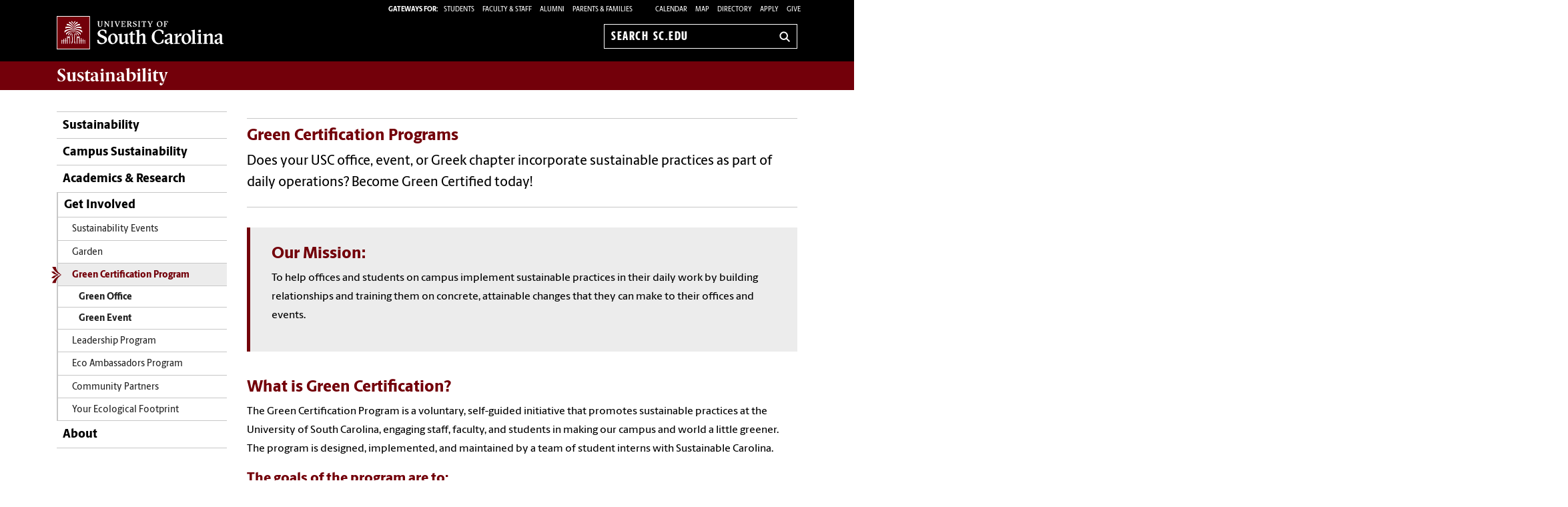

--- FILE ---
content_type: text/html; charset=UTF-8
request_url: https://www.sc.edu/about/offices_and_divisions/sustainability/get_involved/green_certification_program/
body_size: 7586
content:
<!--[if lt IE 7]> <html class="no-js ie6 oldie" lang="en"> <![endif]--><!--[if IE 7]> <html class="no-js ie7 oldie" lang="en"> <![endif]--><!--[if IE 8]> <html class="no-js ie8 oldie" lang="en"> <![endif]--><!--[if gt IE 8]><!--><!DOCTYPE HTML><html class="no-js" lang="en"><!--<![endif]-->
   <head>
      <meta http-equiv="Content-Type" content="text/html; charset=UTF-8">
      <title>Green Certification Programs - Sustainability  | University of South Carolina</title>
      <link rel="stylesheet" href="/_global_resources/css/flexslider.css">
      <meta charset="utf-8">
      <meta http-equiv="X-UA-Compatible" content="IE=edge,chrome=1">
      	
      		
      <meta name="keywords" content="green certification program, universities, colleges, University of South Carolina, USC, SC, UofSC, Sustainability ,">
      		
      <meta name="description" content="">
      		
      <meta name="author" content="">
      	
      	
      <meta name="viewport" content="width=device-width, initial-scale=1">
      <style>
	@font-face {
		font-family:'Berlingske Sans';
		src:	url('https://sc.edu/_global_resources/fonts/BerlingskeSans-Md.woff2') format('woff2'),
				url('https://sc.edu/_global_resources/fonts/BerlingskeSans-Md.woff') format('woff');
		font-weight: 500;
		font-style: normal;
		font-display: swap;
	}
	@font-face {
		font-family:'Berlingske Sans';
		src:	url('https://sc.edu/_global_resources/fonts/BerlingskeSans-XBd.woff2') format('woff2'),
				url('https://sc.edu/_global_resources/fonts/BerlingskeSans-XBd.woff') format('woff');
		font-weight: 800;
		font-style: normal;
		font-display: swap;
	}
	@font-face {
		font-family:'Berlingske Sans Extracondensed';
		src:	url('https://sc.edu/_global_resources/fonts/BerlingskeSansXCn-XBd.woff2') format('woff2'),
				url('https://sc.edu/_global_resources/fonts/BerlingskeSansXCn-XBd.woff') format('woff');
		font-weight: 800;
		font-style: normal;
		font-display: swap;
	}
	@font-face {
		font-family:'Berlingske Serif';
		src:    url('https://sc.edu/_global_resources/fonts/BerlingskeSerif-Bd.woff2') format('woff2'),
				url('https://sc.edu/_global_resources/fonts/BerlingskeSerif-Bd.woff') format('woff');
		font-weight: 700;
		font-display: swap;
	}
</style>
<link rel="preload" href="https://sc.edu/_global_resources/fonts/BerlingskeSansXCn-XBd.woff2" as="font" type="font/woff2" crossorigin="">
<link rel="preload" href="https://sc.edu/_global_resources/fonts/BerlingskeSans-XBd.woff2" as="font" type="font/woff2" crossorigin="">
<link rel="preload" href="https://sc.edu/_global_resources/fonts/BerlingskeSans-Md.woff2" as="font" type="font/woff2" crossorigin="">
<link rel="preload" href="https://sc.edu/_global_resources/fonts/BerlingskeSerif-Bd.woff2" as="font" type="font/woff2" crossorigin="">      <link rel="stylesheet" href="/_global_resources/css/global.css">
      <link rel="stylesheet" href="/about/offices_and_divisions/sustainability/_resources/css/site.css">
      <link rel="stylesheet" href="/_global_resources/css/jquery.fancybox.css">
      <link rel="stylesheet" href="/_global_resources/css/jquery.fancybox-buttons.css">
      <link rel="stylesheet" href="/_global_resources/css/mediaqueries.css"><script src="/_global_resources/js/libs/modernizr-2.0.6.min.js"></script><script src="/_global_resources/js/libs/respond.min.js"></script><script type="text/javascript" src="/_resources/js/direct-edit.js"></script>
      <script type="text/javascript">// <![CDATA[
var _gaq = _gaq || [];
  _gaq.push(['_setAccount', 'UA-8265557-1']);
  _gaq.push(['_trackPageview']);

  (function() {
    var ga = document.createElement('script'); ga.type = 'text/javascript'; ga.async = true;
    ga.src = ('https:' == document.location.protocol ? 'https://ssl' : 'http://www') + '.google-analytics.com/ga.js';
    var s = document.getElementsByTagName('script')[0]; s.parentNode.insertBefore(ga, s);
  })();
// ]]></script>
<link rel="preconnect" href="https://www.googletagmanager.com">
<link rel="preconnect" href="https://siteimproveanalytics.com">
<link rel="preconnect" href="https://www.clarity.ms">
<script async src="https://www.googletagmanager.com/gtag/js?id=G-L3YTP5R48L"></script>
<!-- Google Tag Manager -->
<script>(function(w,d,s,l,i){w[l]=w[l]||[];w[l].push({'gtm.start':
new Date().getTime(),event:'gtm.js'});var f=d.getElementsByTagName(s)[0],
j=d.createElement(s),dl=l!='dataLayer'?'&l='+l:'';j.async=true;j.src=
'https://www.googletagmanager.com/gtm.js?id='+i+dl;f.parentNode.insertBefore(j,f);
})(window,document,'script','dataLayer','GTM-NJ732CJ');</script>
<!-- Google tag (gtag.js) -->
<script>
  window.dataLayer = window.dataLayer || [];
  function gtag(){dataLayer.push(arguments);}
  gtag('js', new Date());

  gtag('config', 'G-L3YTP5R48L');
</script>
<!-- begin SiteImprove Tracking code -->
<script type="text/javascript">
/*<![CDATA[*/
(function() {
var sz = document.createElement('script'); sz.type = 'text/javascript'; sz.async = true;
sz.src = '//siteimproveanalytics.com/js/siteanalyze_66356667.js';
var s = document.getElementsByTagName('script')[0]; s.parentNode.insertBefore(sz, s);
})();
/*]]>*/
</script>
<!-- end SiteImprove Tracking code -->
<!-- Microsoft Clarity -->
<script type="text/javascript">
    (function(c,l,a,r,i,t,y){
        c[a]=c[a]||function(){(c[a].q=c[a].q||[]).push(arguments)};
        t=l.createElement(r);t.async=1;t.src="https://www.clarity.ms/tag/"+i;
        y=l.getElementsByTagName(r)[0];y.parentNode.insertBefore(t,y);
    })(window, document, "clarity", "script", "ia4g50cey0");
</script></head>
   <body><!-- Google Tag Manager (noscript) -->
<noscript><iframe src="https://www.googletagmanager.com/ns.html?id=GTM-NJ732CJ"
height="0" width="0" style="display:none;visibility:hidden"></iframe></noscript><a id="skiptocontent" href="#mainContent">Skip to Content</a>
      <section class="row">
         <header class="column grid_12 wrapper main-header">
            <div class="row main-header_top">
               <div class="column grid_4"><div id="logo">
	<a href="https://sc.edu">University of South Carolina Home</a>
	<div class="header-icons hide-for-medium">
		<button type="button" class="search-btn-mobile">Search University of South Carolina</button>
		<button type="button" class="menu-btn-mobile">University of South Carolina Navigation</button>
	</div>
</div>
</div>
               <form method="get" action="/search" id="search" class="hide-for-medium">
	<div class="search-wrapper">
		<label for="search-mobile" class="visuallyhidden">Search sc.edu</label>
		<input class="search-input" id="search-mobile" name="q" type="text" placeholder="Search sc.edu" />
		<input value="GO" type="submit" class="submit">
	</div>
</form>
               <div class="column grid_8">
                  <nav role="navigation">
                     <div class="banner-toolbox"><strong>Gateways For: </strong>
<ul class="banner-tools">
	<li><a href="https://www.sc.edu/students/"><span>STUDENTS </span></a></li>
	<li><a href="https://www.sc.edu/facultystaff/"><span>FACULTY &amp; STAFF</span></a></li>
	<li><a href="https://www.sc.edu/alumni/"><span>ALUMNI</span></a></li>
	<li><a href="https://www.sc.edu/parents/index.php">PARENTS &amp; FAMILIES</a></li>
</ul>
                        <ul class="banner-tools"><li><a href="https://www.sc.edu/calendar/uofsc/index.php">Calendar</a></li>
<li><a href="/visit/map">Map</a></li>
<li><a href="/about/directory/">Directory</a></li>
<li><a href="https://www.sc.edu/admissions-at-sc/applications/index.php">Apply</a></li>
                           <li><a class="give" href="https://giving.sc.edu">Give</a></li>
                        </ul>
                     </div>
                     <form method="get" action="/search/" id="search-desktop" role="search">
	<input value="013416120310277204335:wk85hzl5qdq" name="cx" type="hidden">
	<label for="search-dt" class="visuallyhidden">Search sc.edu</label>
	<input class="search-input" id="search-dt" name="q" type="text" placeholder="Search sc.edu">
	<input value="GO" type="submit" class="submit" title="sc.edu Search">
	<svg class="icon" viewBox="0 0 24 24" aria-hidden="true"><title>Search</title><g stroke-linecap="square" stroke-linejoin="miter" stroke-width="3" stroke="currentColor" fill="none" stroke-miterlimit="10"><line x1="22" y1="22" x2="15.656" y2="15.656"></line><circle cx="10" cy="10" r="8"></circle></g></svg>
</form></nav>
               </div>
            </div>
         </header>
         <div id="sidr" class="hide-for-medium" style="display:none;">
            <div class="sidr-inner">
               <nav class="mobile-nav"><ul><li class="first-item"><a href="/about/offices_and_divisions/sustainability/index.php">Sustainability</a></li><li><a href="/about/offices_and_divisions/sustainability/sustainability_on_campus/index.php">Campus Sustainability</a><button class="plus" aria-expanded="false" aria-label="expand section"></button><ul class="level-two"><li><a href="/about/offices_and_divisions/sustainability/sustainability_on_campus/buildings_offices/index.php">Buildings &amp; Offices</a></li><li><a href="/about/offices_and_divisions/sustainability/sustainability_on_campus/community/index.php">Community Involvement</a></li><li><a href="/about/offices_and_divisions/sustainability/sustainability_on_campus/energy/index.php">Energy</a></li><li><a href="/about/offices_and_divisions/sustainability/sustainability_on_campus/environment/index.php">Environment</a></li><li><a href="/about/offices_and_divisions/sustainability/sustainability_on_campus/food/index.php">Food</a></li><li><a href="/about/offices_and_divisions/sustainability/sustainability_on_campus/lifestyle/index.php">Lifestyle</a></li><li><a href="/about/offices_and_divisions/sustainability/sustainability_on_campus/transportation/">Transportation</a></li><li><a href="/about/offices_and_divisions/sustainability/sustainability_on_campus/waste_management/index.php">Waste Management</a></li><li><a href="/about/offices_and_divisions/sustainability/sustainability_on_campus/wellness/index.php">Wellness</a></li></ul></li><li><a href="/about/offices_and_divisions/sustainability/academics_research/index.php">Academics &amp; Research</a><button class="plus" aria-expanded="false" aria-label="expand section"></button><ul class="level-two"><li><a href="/about/offices_and_divisions/sustainability/academics_research/research/index.php">Research</a></li></ul></li><li><a href="/about/offices_and_divisions/sustainability/get_involved/index.php">Get Involved</a><button class="plus" aria-expanded="false" aria-label="expand section"></button><ul class="level-two"><li><a href="/about/offices_and_divisions/sustainability/get_involved/sustainability_events/index.php">Sustainability Events</a><button class="plus" aria-expanded="false" aria-label="expand section"></button><ul class="level-three"><li><a href="/about/offices_and_divisions/sustainability/get_involved/sustainability_events/calendar/index.php">Calendar</a></li><li><a href="/about/offices_and_divisions/sustainability/get_involved/sustainability_events/green_networking_breakfast_registration.php">Green Networking Breakfast</a></li><li><a href="/about/offices_and_divisions/sustainability/get_involved/sustainability_events/student_sustainability_summit/index.php">Student Sustainability Summit</a></li></ul></li><li><a href="/about/offices_and_divisions/sustainability/get_involved/garden/index.php">Garden</a><button class="plus" aria-expanded="false" aria-label="expand section"></button><ul class="level-three"><li><a href="/about/offices_and_divisions/sustainability/get_involved/garden/volunteer/index.php">Volunteer in the Garden</a></li><li><a href="/about/offices_and_divisions/sustainability/get_involved/garden/faculty_and_staff/index.php">Faculty and Staff</a></li><li><a href="/about/offices_and_divisions/sustainability/get_involved/garden/find_our_produce/index.php">Find Our Produce</a></li><li><a href="/about/offices_and_divisions/sustainability/get_involved/garden/research/index.php">Research</a></li><li><a href="/about/offices_and_divisions/sustainability/get_involved/garden/permaculture/index.php">Permaculture</a></li></ul></li><li><a href="/about/offices_and_divisions/sustainability/get_involved/green_certification_program/index.php">Green Certification Program</a><button class="plus" aria-expanded="false" aria-label="expand section"></button><ul class="level-three"><li><a href="/about/offices_and_divisions/sustainability/get_involved/green_certification_program/green_office_certification.php">Green Office&nbsp;</a></li><li><a href="/about/offices_and_divisions/sustainability/get_involved/green_certification_program/green_event_certification.php">Green Event&nbsp;</a></li></ul></li><li><a href="/about/offices_and_divisions/sustainability/get_involved/leadership_program/index.php">Leadership Program</a></li><li><a href="/about/offices_and_divisions/sustainability/get_involved/eco_ambassadors_program/index.php">Eco Ambassadors Program</a><button class="plus" aria-expanded="false" aria-label="expand section"></button><ul class="level-three"><li><a href="/about/offices_and_divisions/sustainability/get_involved/eco_ambassadors_program/eco_ambassors_list/index.php">Eco Ambassador Recipients 2024-2025</a></li></ul></li><li><a href="/about/offices_and_divisions/sustainability/get_involved/community-partners/">Community Partners</a></li><li><a href="/about/offices_and_divisions/sustainability/get_involved/ecological_footprint/index.php">Your Ecological Footprint</a></li></ul></li><li><a href="/about/offices_and_divisions/sustainability/about/index.php">About</a><button class="plus" aria-expanded="false" aria-label="expand section"></button><ul class="level-two"><li><a href="/about/offices_and_divisions/sustainability/about/our_staff/index.php">Our Staff</a><button class="plus" aria-expanded="false" aria-label="expand section"></button><ul class="level-three"><li><a href="/about/offices_and_divisions/sustainability/about/our_staff/larry-cook.php">Larry Cook</a></li><li><a href="/about/offices_and_divisions/sustainability/about/our_staff/jessie-mcnevin.php">Jessie McNevin</a></li><li><a href="/about/offices_and_divisions/sustainability/about/our_staff/jenna-gilbreath.php">Jenna Gilbreath</a></li><li><a href="/about/offices_and_divisions/sustainability/about/our_staff/donita-harris.php">Donita Harris</a></li><li><a href="/about/offices_and_divisions/sustainability/about/our_staff/jack-watters.php">Jack Watters</a></li></ul></li><li><a href="/about/offices_and_divisions/sustainability/about/sustainability-policies/index.php">Sustainability Policies</a></li><li><a href="/about/offices_and_divisions/sustainability/about/reports/index.php">Reports</a></li><li><a href="/about/offices_and_divisions/sustainability/about/social_media.php">Social Media</a></li><li><a href="/about/offices_and_divisions/sustainability/about/news/">News</a><button class="plus" aria-expanded="false" aria-label="expand section"></button><ul class="level-three"><li><a href="/about/offices_and_divisions/sustainability/about/news/2019/index.php">2019 News Archive</a></li></ul></li><li><a href="https://sc.edu/about/offices_and_divisions/sustainability/about/location.php">Location</a></li><li><a href="/about/offices_and_divisions/sustainability/about/request_a_workshop/index.php">Request a Workshop</a></li></ul></li></ul>
<h1 class="menu-header">Tools &amp; Resources</h1>
<ol class="menu-list">
<li><a href="https://www.sc.edu/calendar/uofsc/index.php">Calendar</a></li>
<li><a href="https://www.sc.edu/visit/map/">Map</a></li>
<li><a href="https://www.sc.edu/about/directory/">Directory</a></li>
<li><a href="https://www.sc.edu/admissions-at-sc/applications/index.php">Apply</a></li>
<li><a onclick="_gaq.push(['_trackEvent', 'Give', 'Give Link', 'Clicked Link', 20, false]);" href="https://www.sc.edu/giving/index.php">Give</a></li>
<li><a onclick="_gaq.push(['_trackEvent', 'Gateway', 'Student Visit', 'Clicked',20, false]);" href="https://www.sc.edu/students/">Student Gateway</a></li>
<li><a onclick="_gaq.push(['_trackEvent', 'Gateway', 'Faculty Staff Visit', 'Clicked',20, false]);" href="https://www.sc.edu/facultystaff/">Faculty &amp; Staff Gateway</a></li>
<li><a onclick="_gaq.push(['_trackEvent', 'Gateway', 'Parents Visit', 'Clicked',20, false]);" href="https://www.sc.edu/parents/index.php">Parents &amp; Families Gateway</a></li>
<li><a onclick="_gaq.push(['_trackEvent', 'Gateway', 'Alumni Visit', 'Clicked',20, false]);" href="https://www.sc.edu/alumni/">Alumni Gateway</a></li>
</ol>
</nav>
            </div>
         </div>
      </section>
      <section class="row">
         <div class="column grid_12 wrapper" id="mainWrapper">
            <section class="branding"><h1><a title="Sustainability" href="/about/offices_and_divisions/sustainability/index.php"><strong>Sustainability</strong></a></h1>
<!-- 
<ul class="uniticons tt-wrapper">
<li><a class="location" title="Location" href="http://www.sc.edu/cgi-bin/uscmap/uscmap.cgi?type=number&amp;data=56">Location<span>Location</span></a></li>
<li><a class="contact" href="/study/colleges_schools/music/about/contact.php">Contact<span>Contact</span></a></li>
<li><a class="give" href="http://giving.sc.edu/areastosupport/collegesschools/collegeofnursing.aspx">Give<span>Give</span></a></li>
</ul>
 --></section>
            <section class="breadCrumbHolder module">
               <div id="breadCrumb" class="breadCrumb module">
                  <ul>
                     <li><a href="/" onclick="_gaq.push(['_trackEvent', ‘Breadcrumbs', ‘Breadcrumb Link', 'Clicked Link', 20, false]);">SC.edu</a></li>
                     <li><a href="/about/" onclick="_gaq.push(['_trackEvent', ‘Breadcrumbs', ‘Breadcrumb Link', 'Clicked Link', 20, false]);">About</a></li>
                     <li><a href="/about/offices_and_divisions/" onclick="_gaq.push(['_trackEvent', ‘Breadcrumbs', ‘Breadcrumb Link', 'Clicked Link', 20, false]);">Offices and Divisions</a></li>
                     <li><a href="/about/offices_and_divisions/sustainability/" onclick="_gaq.push(['_trackEvent', ‘Breadcrumbs', ‘Breadcrumb Link', 'Clicked Link', 20, false]);">Sustainability </a></li>
                     <li><a href="/about/offices_and_divisions/sustainability/get_involved/" onclick="_gaq.push(['_trackEvent', ‘Breadcrumbs', ‘Breadcrumb Link', 'Clicked Link', 20, false]);">Get Involved</a></li>
                     <li>Green Certification Program</li>
                  </ul>
               </div>
            </section>
            <div class="row" id="main">
               <section class="column grid_3">
                  <header>
                     <nav id="mainnav">
                        <ul class="toplevel"><li class="first-item"><a href="/about/offices_and_divisions/sustainability/index.php">Sustainability</a></li>
<li><a href="/about/offices_and_divisions/sustainability/sustainability_on_campus/index.php">Campus Sustainability</a></li>
<li><a href="/about/offices_and_divisions/sustainability/academics_research/index.php">Academics &amp; Research</a></li>
<li><a href="/about/offices_and_divisions/sustainability/get_involved/index.php">Get Involved</a></li>
<li><a href="/about/offices_and_divisions/sustainability/about/index.php">About</a></li></ul>
                        <ul id="parent_nav" title="/get_involved/" class="currentlevel"><li><a href="/about/offices_and_divisions/sustainability/get_involved/sustainability_events/index.php">Sustainability Events</a></li>
<li><a href="/about/offices_and_divisions/sustainability/get_involved/garden/index.php">Garden</a></li>
<li><a href="/about/offices_and_divisions/sustainability/get_involved/green_certification_program/index.php">Green Certification Program</a></li>
<li><a href="/about/offices_and_divisions/sustainability/get_involved/leadership_program/index.php">Leadership Program</a></li>
<li><a href="/about/offices_and_divisions/sustainability/get_involved/eco_ambassadors_program/index.php">Eco Ambassadors Program</a></li>
<li><a href="/about/offices_and_divisions/sustainability/get_involved/community-partners/">Community Partners</a></li>
<li><a href="/about/offices_and_divisions/sustainability/get_involved/ecological_footprint/index.php">Your Ecological Footprint</a></li>                           <ul id="child_nav" class="childlevel"><li><a href="/about/offices_and_divisions/sustainability/get_involved/green_certification_program/green_office_certification.php">Green Office&nbsp;</a></li>
<li><a href="/about/offices_and_divisions/sustainability/get_involved/green_certification_program/green_event_certification.php">Green Event&nbsp;</a></li></ul>
                        </ul><script type="text/javascript">
					var ouHideLocal = false;
					var ouSubSite = "/about/offices_and_divisions/sustainability";
					var ouDirName = "/about/offices_and_divisions/sustainability/get_involved/green_certification_program/";
					var ouFileName = "index.php";
				</script></nav>
                  </header>
               </section>
               <section class="column grid_9">
                  <div id="mainContent">
                     <h1 class="subdiv-title"></h1>
                     <h2>Green Certification Programs</h2>
                     			
                     <p class="intro">Does your USC office, event, or Greek chapter incorporate sustainable practices as
                        part of daily operations? Become Green Certified today!</p>
                     
                     		
                     <section class="content-body">
                        <div class="row row">
                           <div class="column grid_9">
                              			
                              <div class="tip">
                                 
                                 <h2>Our Mission:</h2>
                                 
                                 <p>To help offices and students on campus implement sustainable practices in their daily
                                    work by building relationships and training them on concrete, attainable changes that
                                    they can make to their offices and events.</p>
                                 </div>
                              
                              <h2>&nbsp;</h2>
                              
                              <h2><strong>What is Green Certification?</strong></h2>
                              
                              <p><span style="font-weight: 400;">The Green Certification Program is a voluntary, self-guided initiative that promotes
                                    sustainable practices at the University of South Carolina, engaging staff, faculty,
                                    and students in making our campus and world a little greener. The program is designed,
                                    implemented, and maintained by a team of student interns with Sustainable Carolina.
                                    </span></p>
                              
                              <h3><strong>The goals of the program are to:</strong></h3>
                              
                              <ul>
                                 
                                 <li style="font-weight: 400;"><span style="font-weight: 400;">Support and promote offices, events, and chapters that are taking steps toward reducing
                                       their environmental footprint </span></li>
                                 
                                 <li style="font-weight: 400;"><span style="font-weight: 400;">Educate participants on how and why to live and work more sustainably </span></li>
                                 
                                 <li style="font-weight: 400;"><span style="font-weight: 400;">Further integrate sustainability into campus culture </span></li>
                                 
                                 <li style="font-weight: 400;"><span style="font-weight: 400;">Conserve water, save energy, minimize waste, and save money </span></li>
                                 </ul>
                              
                              <h3><strong>Why participate?</strong></h3>
                              
                              <p><span style="font-weight: 400;">Being green is part of Gamecock culture. The Green Certification program will help
                                    the university advance toward a more sustainable future. It is a perfect example of
                                    how small changes can save money and preserve critical natural resources. True sustainability
                                    happens when it is embedded into every part of our lives, including the workplace.
                                    </span><span style="font-weight: 400;">Together, we can make the University of South Carolina an example of a truly sustainable
                                    campus. The time for change is now and it starts with you. </span></p>
                              
                              		</div>
                        </div>
                     </section>
                  </div>
               </section>
            </div>
            <section id="inner" class="row">
               <div class="column grid_12">
                  <footer>
                     <h1>
                        <ftr_sitename><strong>Sustainability </strong>
                           </ftr_sitename>
                     </h1>
                     <ul class="uniticons">
                        <li><a class="location" href="/about/offices_and_divisions/sustainability/about/location.php">Location</a></li>
                        <li><a class="calendar" href="/about/offices_and_divisions/sustainability/get_involved/sustainability_events/calendar/index.php">Calendar</a></li>
                        <li><a class="unit-social" href="/about/offices_and_divisions/sustainability/about/social_media.php">Social Media</a></li>
                     </ul>
                  </footer>
               </div>
               <hr>
            </section>
         </div>
      </section>
      <footer id="logo-footer" role="contentinfo">
	<nav aria-label="footer">
		<div id="sitemap">
			<div class="row">
				<div class="column grid_12">
					<div class="row">
						<div class="column grid_6">
							<a href="https://sc.edu/" class="logo" title="University of South Carolina">
								<img src="https://assets.sc.edu/_global_resources/img/usc_logo_horizontal_rgb_k_rev.svg" alt="University of South Carolina Home">
							</a>
						</div>
						<div class="column grid_6 uofsc-social">
							<!-- <h2 class="">#UofSC</h2> -->
							<ul class="uofsc-social_list">
								<li><a href="https://www.facebook.com/uofsc" target="_blank" aria-labelledby="social-facebook" rel="noopener">
									<svg xmlns="http://www.w3.org/2000/svg" viewBox="0 0 30 30" class="uofsc-social_icon icon" role="img"><title id="social-facebook">USC Facebook</title><path class="cls-1" d="M15,1A14,14,0,1,1,1,15,14,14,0,0,1,15,1m0-1A15,15,0,1,0,30,15,15,15,0,0,0,15,0Z"/><path class="cls-1" d="M13.1,29.48V19.15H9.35V14.87H13.1V11.61c0-3.7,2.21-5.75,5.59-5.75A22.61,22.61,0,0,1,22,6.15V9.79H20.14a2.14,2.14,0,0,0-2.42,2.31v2.77h4.11l-.66,4.28H17.72V29.48Z"/></svg>
								</a></li>
								<li><a href="https://www.instagram.com/uofsc/?hl=en" target="_blank" aria-labelledby="social-instagram" rel="noopener">
									<svg xmlns="http://www.w3.org/2000/svg" viewBox="0 0 30 30" class="uofsc-social_icon icon" role="img"><title id="social-instagram">USC Instagram</title><path class="cls-1" d="M15,1A14,14,0,1,1,1,15,14,14,0,0,1,15,1m0-1A15,15,0,1,0,30,15,15,15,0,0,0,15,0Z"/><path class="cls-1" d="M15,6c-2.44,0-2.75,0-3.71.06a6.66,6.66,0,0,0-2.19.41,4.42,4.42,0,0,0-1.59,1,4.37,4.37,0,0,0-1,1.6,6.78,6.78,0,0,0-.42,2.18c0,1,0,1.27,0,3.71s0,2.75,0,3.71a6.78,6.78,0,0,0,.42,2.18,4.37,4.37,0,0,0,1,1.6,4.42,4.42,0,0,0,1.59,1,6.9,6.9,0,0,0,2.19.42c1,0,1.27.05,3.71.05s2.75,0,3.71-.05a6.78,6.78,0,0,0,2.18-.42,4.6,4.6,0,0,0,2.64-2.64A6.78,6.78,0,0,0,24,18.71c0-1,.05-1.27.05-3.71s0-2.75-.05-3.71a6.78,6.78,0,0,0-.42-2.18,4.6,4.6,0,0,0-2.64-2.64,6.54,6.54,0,0,0-2.18-.41C17.75,6,17.44,6,15,6m0,1.62c2.4,0,2.69,0,3.64,0A5.41,5.41,0,0,1,20.31,8,3.08,3.08,0,0,1,22,9.69a5.12,5.12,0,0,1,.31,1.67c0,1,.05,1.24.05,3.64s0,2.69-.05,3.64A5.12,5.12,0,0,1,22,20.31,3.08,3.08,0,0,1,20.31,22a5.12,5.12,0,0,1-1.67.31c-.95,0-1.24.05-3.64.05s-2.69,0-3.64-.05A5.12,5.12,0,0,1,9.69,22,3.08,3.08,0,0,1,8,20.31a5.12,5.12,0,0,1-.31-1.67c0-.95,0-1.24,0-3.64s0-2.69,0-3.64A5.12,5.12,0,0,1,8,9.69,3.08,3.08,0,0,1,9.69,8a5.41,5.41,0,0,1,1.67-.31c1,0,1.24,0,3.64,0"/><path class="cls-1" d="M15,18a3,3,0,1,1,3-3,3,3,0,0,1-3,3m0-7.62A4.62,4.62,0,1,0,19.62,15,4.62,4.62,0,0,0,15,10.38"/><path class="cls-1" d="M20.88,10.2A1.08,1.08,0,1,1,19.8,9.12a1.08,1.08,0,0,1,1.08,1.08"/></svg>
								</a></li>
								<li><a href="https://x.com/uofsc" target="_blank" aria-labelledby="social-x" rel="noopener">
<!-- 									<svg xmlns="http://www.w3.org/2000/svg" viewBox="0 0 30 30" class="uofsc-social_icon icon" role="img"><title id="social-x">USC Twitter</title><path class="cls-1" d="M15,1A14,14,0,1,1,1,15,14,14,0,0,1,15,1m0-1A15,15,0,1,0,30,15,15,15,0,0,0,15,0Z"/><path class="cls-1" d="M21.87,11.85c0,.15,0,.31,0,.47,0,4.86-3.45,10.46-9.77,10.46a9.19,9.19,0,0,1-5.26-1.65,5.56,5.56,0,0,0,.82.05,6.56,6.56,0,0,0,4.26-1.57,3.48,3.48,0,0,1-3.21-2.56,2.81,2.81,0,0,0,.65.07,3,3,0,0,0,.9-.13,3.62,3.62,0,0,1-2.75-3.6v-.05a3.2,3.2,0,0,0,1.56.46,3.74,3.74,0,0,1-1.53-3.06A3.93,3.93,0,0,1,8,8.89a9.54,9.54,0,0,0,7.08,3.84,3.86,3.86,0,0,1-.09-.84,3.56,3.56,0,0,1,3.43-3.67,3.32,3.32,0,0,1,2.51,1.16,6.73,6.73,0,0,0,2.18-.89,3.67,3.67,0,0,1-1.51,2,6.6,6.6,0,0,0,2-.58,7.28,7.28,0,0,1-1.71,1.91"/></svg> -->
									<svg xmlns="http://www.w3.org/2000/svg" viewBox="0 0 30 30" class="uofsc-social_icon icon">
  <title id="social-x">USC X</title>
  <path class="cls-1" d="M15,1A14,14,0,1,1,1,15,14,14,0,0,1,15,1m0-1A15,15,0,1,0,30,15,15,15,0,0,0,15,0Z"></path>
  <g transform="translate(5, 5) scale(0.825)">
    <path d="M8 2H1L9.26086 13.0145L1.44995 21.9999H4.09998L10.4883 14.651L16 22H23L14.3917 10.5223L21.8001 2H19.1501L13.1643 8.88578L8 2ZM17 20L5 4H7L19 20H17Z"></path>
  </g>
</svg>
								</a></li>
							</ul>
						</div>
					</div>
				</div>
			</div>
			<div class="row footer-links">
				<div class="column grid_6">
					<div class="row">
						<h2>Colleges &amp; Schools</h2>
						<div class="footer-links_flex mod-first">
							<div class="column grid_2 links">
								<ul>
									<li><a href="https://www.sc.edu/study/colleges_schools/artsandsciences/index.php">Arts and Sciences</a></li>
									<li><a href="https://www.sc.edu/study/colleges_schools/moore/index.php">Business</a></li>
									<li><a href="https://www.sc.edu/study/colleges_schools/education/index.php">Education</a></li>
									<li><a href="https://www.sc.edu/study/colleges_schools/engineering_and_computing/index.php">Engineering and Computing</a></li>
									<li><a href="https://www.sc.edu/study/colleges_schools/graduate_school/index.php">The Graduate School</a></li>
									<li><a href="https://www.sc.edu/study/colleges_schools/hrsm/index.php">Hospitality, Retail and Sport Management</a></li>
								</ul>
							</div>
							<div class="column grid_2 links">
								<ul>
									<li><a href="https://www.sc.edu/study/colleges_schools/cic/index.php">Information and Communications</a></li>
									<li><a href="https://www.sc.edu/study/colleges_schools/law/index.php">Law</a></li>
									<li><a href="https://www.sc.edu/study/colleges_schools/medicine/index.php">Medicine (Columbia)</a></li>
									<li><a href="https://www.sc.edu/study/colleges_schools/medicine_greenville/index.php">Medicine (Greenville)</a></li>
									<li><a href="https://www.sc.edu/study/colleges_schools/music/index.php">Music</a></li>
									<li><a href="https://www.sc.edu/study/colleges_schools/nursing/index.php">Nursing</a></li>
								</ul>
							</div>
							<div class="column grid_2 links">
								<ul>
									<li><a href="https://www.sc.edu/study/colleges_schools/pharmacy/index.php">Pharmacy</a></li>
									<li><a href="https://www.sc.edu/study/colleges_schools/public_health/index.php">Public Health</a></li>
									<li><a href="https://www.sc.edu/study/colleges_schools/socialwork/index.php">Social Work</a></li>
									<li><a href="https://www.sc.edu/study/colleges_schools/honors_college/index.php">South Carolina Honors College</a></li>
									<li><a href="https://www.sc.edu/about/system_and_campuses/palmetto_college/index.php">Palmetto College</a></li>
								</ul>
							</div>
						</div>
					</div>
				</div>

				<div class="column grid_4">
					<h2>Offices &amp; Divisions</h2>
					<div class="row">
						<div class="footer-links_flex">
							<div class="column grid_2 small-6 links">
								<ul>
									<li><a href="https://www.sc.edu/about/employment/index.php">Employment</a></li>
									<li><a href="https://www.sc.edu/about/offices_and_divisions/undergraduate_admissions/index.php">Undergraduate Admissions</a></li>
									<li><a href="https://www.sc.edu/about/offices_and_divisions/financial_aid/index.php">Financial Aid and Scholarships</a></li>
									<li><a href="https://www.sc.edu/about/offices_and_divisions/bursar/index.php">Bursar (fee payment)</a></li>
									<li><a href="https://www.sc.edu/about/offices_and_divisions/veterans_and_military_services/index.php">Veterans and Military Services</a></li>
									<li><a href="https://www.sc.edu/about/offices_and_divisions/student_disability_resource_center/index.php">Disability Resources</a></li>
								</ul>
							</div>
							<div class="column grid_2 small-6 links">
								<ul>
									<li><a href="https://www.sc.edu/about/offices_and_divisions/access_and_opportunity/index.php">Access and Opportunity</a></li>
									<li><a href="https://www.sc.edu/about/offices_and_divisions/human_resources/index.php">Human Resources</a></li>
									<li><a href="https://www.sc.edu/about/offices_and_divisions/law_enforcement_and_safety/index.php">Law Enforcement and Safety</a></li>
									<li><a href="https://www.sc.edu/about/offices_and_divisions/university_libraries/index.php">University Libraries</a></li>
									<li><a href="https://www.sc.edu/about/offices_and_divisions/">All Offices and Divisions</a></li>
								</ul>
							</div>
						</div>
					</div>
				</div>

				<div class="column grid_2 links">
					<h2>Tools</h2>
					<ul>
						<li><a href="https://www.sc.edu/about/offices_and_divisions/law_enforcement_and_safety/carolina-alert/index.php">Carolina Alert</a></li>
						<li><a href="https://outlook.com/email.sc.edu" target="_blank" rel="noopener">Campus Email</a></li>
						<li><a href="https://my.sc.edu">my.sc.edu</a></li>
						<li><a href="https://blackboard.sc.edu">Blackboard</a></li>
						<li><a href="https://www.sc.edu/safety/index.php">Campus Safety and Wellness</a></li>
						<li><a href="https://finance.ps.sc.edu">PeopleSoft Finance</a></li>
					</ul>
				</div>
			</div>
		</div>
		<div class="site-info-wrapper">
			<div class="row site-info">
				<div class="column grid_12">
					<small class="copyright">
						<span id="directedit">&copy;</span>
						<a href="https://www.sc.edu/about/notices/">University of South Carolina</a>	
						<a href="https://www.sc.edu/about/notices/privacy/"><span>Privacy</span></a>
						<a href="https://www.sc.edu/about/offices_and_divisions/financial_aid/forms_and_resources/student_consumer_information/">Student Consumer Information</a>
						<a href="https://www.sc.edu/about/system_and_campuses/palmetto_college/internal/financial_aid/consumer_information/index.php" class="regional-link">Student Consumer Information</a>
						<a href="https://spend.admin.sc.edu/">Transparency Initiative</a>
						<a href="https://www.sc.edu/about/offices_and_divisions/civil_rights_title_ix/index.php">Civil Rights and Title IX</a>
						<a href="https://www.sc.edu/about/offices_and_divisions/digital-accessibility/index.php">Digital Accessibility</a>
						<a href="https://www.sc.edu/about/contact/">Contact</a>
					</small>
				</div>
			</div>
		</div>
	</nav>
			

</footer>
      <div class="row">
         <div class="column grid_8">
            <h1 class="no-limits">Challenge the conventional. <span>Create the exceptional. </span><strong>No Limits.</strong></h1>
         </div>
      </div>
      <script src="//ajax.googleapis.com/ajax/libs/jquery/3.1.1/jquery.min.js"></script>
<script>window.jQuery || document.write('<script src="/_global_resources/js/libs/jquery.min.js"><\/script>')</script>
<script src="//code.jquery.com/jquery-migrate-1.4.1.min.js"></script>
<script>window.jQuery || document.write('<script src="/_global_resources/js/libs/jquery-migrate.min.js"><\/script>')</script>

<script type="text/javascript" src="/_global_resources/js/libs/jquery.fancybox.pack.js"></script>
<script defer src="/_global_resources/js/plugins.js"></script>
<script defer src="/_global_resources/js/script.js"></script><script type="text/javascript" src="/_global_resources/js/leftnav.js"></script><!--[if (gte IE 6)&(lte IE 8)]><script src="/_global_resources/js/libs/selectivizr-min.js"></script><![endif]--><!--[if lt IE 8 ]><script src="//ajax.googleapis.com/ajax/libs/chrome-frame/1.0.3/CFInstall.min.js"></script><script>window.attachEvent('onload',function(){CFInstall.check({mode:'overlay'})})</script><![endif]--><a id="de" href="https://a.cms.omniupdate.com/11/?skin=sc&amp;account=University_South_Carolina&amp;site=Sustainability&amp;action=de&amp;path=/get_involved/green_certification_program/index.pcf">©</a></body>
</html>

--- FILE ---
content_type: application/javascript
request_url: https://www.sc.edu/_global_resources/js/script.js
body_size: 6168
content:
// usage: log('inside coolFunc', this, arguments);
// paulirish.com/2009/log-a-lightweight-wrapper-for-consolelog/
window.log = function(){
  log.history = log.history || [];   // store logs to an array for reference
  log.history.push(arguments);
  if(this.console) {
    arguments.callee = arguments.callee.caller;
    var newarr = [].slice.call(arguments);
    (typeof console.log === 'object' ? log.apply.call(console.log, console, newarr) : console.log.apply(console, newarr));
  }
};

// make it safe to use console.log always
(function(b){function c(){}for(var d="assert,count,debug,dir,dirxml,error,exception,group,groupCollapsed,groupEnd,info,log,timeStamp,profile,profileEnd,time,timeEnd,trace,warn".split(","),a;a=d.pop();){b[a]=b[a]||c}})((function(){try
{console.log();return window.console;}catch(err){return window.console={};}})());


// place any jQuery/helper plugins in here, instead of separate, slower script files.
// Fireup the plugins
$(document).ready(function(){

	// Initialize the mobile nav
    var $mobileMenu = $('#sidr');
    $mobileMenu.css("display", "none");
    $('.menu-btn-mobile').on('click', function() {
        $mobileMenu.toggleClass('is-open');
        $mobileMenu.stop().animate({right: '0px'}, 500, 'linear');
        if ( $mobileMenu.hasClass('is-open') ) {
            var $sidr = $('.sidr-inner'),
                $selected = $('.mobile-nav .selected');

            $mobileMenu.css("display", "block");
            // Open parent ULs to show user navigation path on mobile nav
            $selected.parents('ul').show().prev('span').toggleClass("plus minus");
            // Scroll to selected item
            $sidr.scrollTop(0).scrollTop( ( $selected.offset().top - $sidr.offset().top ) - $(window).height() / 2);
        } else {
            closeMobileMenu();
        }
    })
	
	// Close mobile menu when escape key is pressed
	$(document).on('keydown', function(event) {
	   if (event.key == "Escape") {
		   closeMobileMenu();
	   }
	});
	
	// Close mobile menu
	function closeMobileMenu() {
		$mobileMenu.stop().animate({right: '-1000px'}, 500, 'linear', function() {
			$mobileMenu.css("display", "none");
		});
	}
	
	// Trap focus function
	function trapFocus(element, elementOutOfTrap) {
		var focusableEls = element.querySelectorAll('a[href]:not([disabled]), button:not([disabled]), textarea:not([disabled]), input[type="text"]:not([disabled]), input[type="radio"]:not([disabled]), input[type="checkbox"]:not([disabled]), select:not([disabled])'),
			firstFocusableEl = focusableEls[0],
			lastFocusableEl = focusableEls[focusableEls.length - 1],
			KEYCODE_TAB = 9;

		element.addEventListener('keydown', function(e) {
			var isTabPressed = (e.key === 'Tab' || e.keyCode === KEYCODE_TAB);

			if (!isTabPressed) { 
				return; 
			}

			if (document.activeElement === lastFocusableEl) {
				if (elementOutOfTrap === undefined) {
					firstFocusableEl.focus();
				} else {
					elementOutOfTrap.focus();
				}
				e.preventDefault();
			}

		});
	}

	trapFocus( document.querySelector('.mobile-nav'), document.querySelector('.menu-btn-mobile') );
	
	// For all links that only have text
	$(window).on('load', function() {
		if( $("a[data-region-style='button']").length ) {} else { 
			$('a:not(:has(*))').each(function(){
				$(this).wrapInner('<span></span>');
			});
		}
	});
	
		
	//Select current page anchor in mobile site nav
     $("nav.mobile-nav a").each(function (){
        if($(this).attr('href') == window.location.pathname)
            $(this).addClass('selected');
        else if(window.location.pathname.match(/[\/]*$/) &&
                $(this).attr('href') == (window.location.pathname + 'index.php'))
            $(this).addClass('selected');
    });
	
	// Show search (mobile)
	$(".search-btn-mobile").on("click", function(e){
		e.preventDefault();
        var $searchForm = $('#search');
		
		if( $searchForm.is(":hidden") ) {
			$searchForm.stop().slideToggle('fast')
					.find('.search-input').focus();
		} else {
			$searchForm.stop().slideToggle('fast');
		}
    });
	
	// Add focus/hover class for search
	$('#search-desktop').on('focusin', ".search-input", function() {
		$(this).parent().addClass('hover');
	}).on('focusout', ".search-input", function () {
		$(this).parent().removeClass('hover');
	});
	
	// Expand/Collapse mobile nav items
    $(".plus").on("click", function(){
        $(this).toggleClass("plus minus").siblings('ul').stop().slideToggle();
		$(this).attr('aria-expanded', function (i, attr) {
            return attr == 'true' ? 'false' : 'true'
        });
		if( $(this).closest(".mobile-nav").length>0 ) {
            $(this).attr('aria-label', function (i, attr) {
                return attr == 'expand section' ? 'collapse section' : 'expand section'
            });
        }
    });
	
	// Add aria attributes for accessibility on expand/collapse
    $( ".js-tab-target" ).each(function( index ) {
        var i = index + 1;
        if ( $(this).hasClass('accordion-summary') ) {
            $(this).find('span').first().attr("id","accordion-header"+i);
        } else {
            $(this).closest("li").find("span").attr("id","accordion-header"+i);
        }
        $(this).attr({
            "aria-controls":"accordion-content"+i,
            "aria-expanded": "false"
        });
		if (!$(this).text().trim()) {
			$(this).attr("aria-label", "toggle accordion content");
		}
        $(this).next().attr({
            "id": "accordion-content"+i,
            "aria-labelledby": "accordion-header"+i
        });	
    });
		
	// Expand/Collapse for content pages
        //expand or collapse all boxes
    var sum = '.accordion-summary';
    $(".accordion-expand").click(function(){
        $(this).text($(this).text() === "Collapse All" ? "Expand All" : "Collapse All");
        if($(this).hasClass("expand-all")){
            $(this).toggleClass("expand-all collapse-all").nextAll('.accordion-details').addClass('opened');
            $(this).nextAll(sum).addClass('selected').attr('aria-expanded', 'true');
        }
        else {
            $(this).toggleClass("expand-all collapse-all").nextAll('.accordion-details').removeClass('opened');
            $(this).nextAll(sum).removeClass('selected').attr('aria-expanded', 'false');
        }
    });
    $(sum).on("click", function(){
        $(this).next().toggleClass('opened');
        $(this).toggleClass('selected');
		$(this).attr('aria-expanded', function (i, attr) {
			return attr == 'true' ? 'false' : 'true'
		});
    });
	
// Show Menu for Desktop 
if (!Modernizr.touch) {
    $(".gateways-wrapper").on("hover", function(){
        $('.menu').toggleClass('is-opened');
    });
	$('.menu-btn').on('focus', function() {
		$('.menu').toggleClass('is-opened');
	});
} else {
    $(".gateways-wrapper").on('click', function(){
        $('.menu').stop().toggleClass('is-opened');
    });
}
	
// Accessibility
$('.gateways-wrapper').on("focusin", ".menu-list > li", function() {
	$('.menu').addClass('is-opened');
}).on("focusout", function(e) {
	$('.menu').removeClass('is-opened');
});

<!-- Mobile Navigation -->
	
	 $("#toggle").click(function(){
		$("#mobilenav").stop().slideToggle('slow');
	  });
	  
	  $('#toggle').toggle(function () {
		$("#toggle").removeClass("expand").addClass('collapse');
	}, function () {
		$("#toggle").removeClass("collapse").addClass('expand');
	});


<!-- Global footer Navigation expand collapse -->	
	
var $unitFooter = $('#inner').find('footer');

    // Get the text content (trim whitespace)
    var unitFooterText = $.trim($unitFooter.find('h1').first().text());

    // Add an aria-label using the grabbed text + the word "footer"
    if (unitFooterText.length) {
        $unitFooter.attr('aria-label', unitFooterText + ' footer');
    }

 $("#footer-menu").click(function (event) {
	  event.preventDefault();
	  $("#sitemap").stop().slideToggle("slow");
 });
 
 $("#footer-menu").click(function () {
	 $(".closed, .open").toggleClass("open closed");
 });



<!-- Breadcrumbs -->

	jQuery("#breadCrumb").jBreadCrumb();
	

	<!-- Hook up the FlexSlider -->
	
// 	if ($('.flexslider').length > 0){	
// 		$(window).load(function() {
		
// 			$('.flexslider').flexslider({
// 			animation: "fade",              //String: Select your animation type, "fade" or "slide"
// 			slideDirection: "horizontal",   //String: Select the sliding direction, "horizontal" or "vertical"
// 			slideshow: false,                //Boolean: Animate slider automatically
// 			directionNav: false,             //Boolean: Create navigation for previous/next navigation? (true/false)
// 			controlNav: true,               //Boolean: Create navigation for paging control of each clide? Note: Leave true for manualControls usage
// 			keyboardNav: true,              //Boolean: Allow slider navigating via keyboard left/right keys
// 			mousewheel: false,              //Boolean: Allow slider navigating via mousewheel
// 			prevText: "Previous",           //String: Set the text for the "previous" directionNav item
// 			nextText: "Next",               //String: Set the text for the "next" directionNav item
// 			pausePlay: false,               //Boolean: Create pause/play dynamic element
// 			pauseText: 'Pause',             //String: Set the text for the "pause" pausePlay item
// 			playText: 'Play',               //String: Set the text for the "play" pausePlay item
// 			randomize: true,               //Boolean: Randomize slide order
// 			slideToStart: 0,                //Integer: The slide that the slider should start on. Array notation (0 = first slide)
// 			animationLoop: true,            //Boolean: Should the animation loop? If false, directionNav will received "disable" classes at either end
// 			controlsContainer: ".flex-container",          //Selector: Declare which container the navigation elements should be appended too. Default container is the flexSlider element. Example use would be ".flexslider-container", "#container", etc. If the given element is not found, the default action will be taken.
// 			manualControls: ".custom-controls li a",             //Selector: Declare custom control navigation. Example would be ".flex-control-nav li" or "#tabs-nav li img", etc. The number of elements in your controlNav should match the number of slides/tabs.
// 			});
			
// 		});
// 		}

// if ($('.flexslider').length > 0){
// 	$('.content-slider').flexslider({
// 				animation: "slide",
// 				directionNav:false,
// 				pauseOnHover: true
// 	});
// }


// Calculate height of tallest caption then inject height inline
if ($(window).width() < 768) {
	var maxHeight = 0;

   $('.flex-caption, .content-slider .flex-caption').each(function() {
       maxHeight = maxHeight > $(this).height() ? maxHeight : $(this).height();
	   $(this).css('min-height', maxHeight + 'px');
   });
	
}
	
// Add class to media callouts
$('.lightbox-video, .callout img').closest('.callout').addClass('mod-media')
	
// Initialize Fancybox
jQuery.fn.extend({
	renameAttr: function(name, newName, removeData) {
		var val;
		return this.each(function() {
			val = jQuery.attr(this, name);
			jQuery.attr(this, newName, val);
			jQuery.removeAttr(this, name);
			// move original data
			if (removeData !== false) {
				jQuery.removeData(this, name.replace('data-', ''));
			}
		});
	}
});

var fancyboxItems = '.fancybox, a.lightbox-img, span.lightbox-img a, .fancybox-buttons';

$(fancyboxItems).renameAttr("rel", "data-fancybox");
$(fancyboxItems).renameAttr("data-fancybox-group", "data-fancybox");
$(fancyboxItems).renameAttr("title", "data-caption");

var updatefc = function(instance, current) {
	var $fc = current.$fc;
}

if ($(fancyboxItems).length > 0) {
	$(fancyboxItems).fancybox({
		preventCaptionOverlap: false,
		wheel: false,
		idleTime: false,
		infobar: true,
		caption: $.noop,
		afterLoad : function(instance, current) {
			var caption = current.opts.$orig.data('caption') || '';
			current.$fc = $('<div class="fancybox-custom-caption">' + caption + '</div>').appendTo(current.$content);
			
			updatefc(instance, current);
		},
		onUpdate: function(instance, current) {
			updatefc(instance, current);	
		},
		mobile: {
			clickSlide: "close",
		}
	});
}

if ($('.lightbox-video').length > 0) {
	if( $('.lightbox-video').is("[href*='you']") || $('.lightbox-video').is("[href*='vimeo']") ) {
		$('.lightbox-video').fancybox({
			idleTime: false,
			youtube : {
				autoplay: 1
			}
		});
	} else {
		$('.lightbox-video').fancybox({
			type: 'iframe',
			idleTime: false
		});
	}
}
	
/* Initialize Data Table Sorter */
	
    if ($('table.display:not([id])').length > 0) {
        $(function() {
            $.urlParam = function(name){
                var results = new RegExp('[\\?&]' + name + '=([^&#]*)').exec(window.location.href);
                if (!results)
                {
                    return;
                }
                return decodeURIComponent(results[1] || "");
            }

            var ts = $('table.display');
            for (i=0; i < ts.length; i++) {
                ts[i].id = "DataTables_Table_" + i;

                var oTable = $('#DataTables_Table_' + i).DataTable({
                    "dom": "Rf<\"#reset-table" + i + "\">rtpil",
                    "autoWidth": false,
					"pageLength": 25,
					"pagingType": "full_numbers",
                    "columnDefs": [
                        { orderable: false, aTargets: ['noSort'] },  // Disable sorting on columns marked as so
						{ visible: false, aTargets: ['dt-hidden-column'] }
                    ],
					"order": [[ 0, "asc" ]],
                    "language": {
                        "search": "Search: "
                    },
                    "search": {"search": $.urlParam('search')}
                });	
                $("#reset-table" + i).html('<span id="reset-table-btn' + i +'" class="reset-table"><a href="#">Reset Table</a></span>');
                $("#DataTables_Table_" + i + "_filter input").attr("placeholder", "type keywords to filter table results");
                getResetClick(i);
            }

            function getResetClick(i)
            {
                var input = $("#DataTables_Table_" + i + "_filter input");
                $("#reset-table-btn" + i).on( "click", function(event) {
                    event.preventDefault()
                    var oTable =  $('#DataTables_Table_' + i).DataTable();
                    input.val('').keyup();
                    oTable.order([ 0, 'asc' ]).draw();
                });

                if ( input.val() != '' ) {
                    $("#reset-table" + i).show();
                } else {
                    $("#reset-table" + i).hide();
                }

                $('#DataTables_Table_' + i + ' th').on( "click", function() {
                    $("#reset-table" + i).show();
                });

                input.on({
                    keydown: function() {
                        $("#reset-table" + i).show();
                    },
                    keyup: function() {
                        if ( input.val() == '' ) {
                            $("#reset-table" + i).hide();
                        }
                    }  
                });
            }
			updatePaginateButtonAttributes();
        });
    }
	
	/* Add Directory headers for Unit directory snippet */
	if( $("table.mod-directory-snippet").length > 0 ) {
		$("<style>")
			.prop("type", "text/css")
			.html('\
					@media only screen and (max-width: 960px) {\
						table.dataTable td:nth-of-type(1):before { content: "Name"; }\
						table.dataTable td:nth-of-type(2):before { content: "Title"; }\
						table.dataTable td:nth-of-type(3):before { content: "Phone"; }\
						table.dataTable td:nth-of-type(4):before { content: "Email"; }\
					}\
			')
			.appendTo("head");
	}

	if ( $("table.mod-directory-snippet.mod-admissions").length > 0 ) {
		$("<style>")
			.prop("type", "text/css")
			.html('\
					@media only screen and (max-width: 960px) {\
						table.dataTable td:nth-of-type(2):before { content: "Territory"; }\
					}\
			')
			.appendTo("head");
	}
	
	/* Add presenation role to faculty/staff profile page table for accessibility */
	$('#contact table').attr('role', 'presentation');
	
	/* add aria disabled attribute to pagination links */
    function updatePaginateButtonAttributes() {
        $('.paginate_button').each(function() {
            if ($(this).hasClass('disabled') || $(this).hasClass('current')) {
                $(this).attr('aria-disabled', 'true');
                $(this).attr('href', 'javascript:void(0);');
            } else {
                $(this).removeAttr('aria-disabled');
                $(this).removeAttr('href');
            }
        });
    }
	
	updatePaginateButtonAttributes();

    $(document).on('click', '.paginate_button', function(event) {
        updatePaginateButtonAttributes();
    });

    $(document).on('keydown', '.paginate_button', function(event) {
        if (event.key === 'Enter' || event.keyCode === 13) {
            event.preventDefault();
            $(this).trigger('click');
        }
    });

	/* Increment numbered class for responsive tables */
	$('table.regular').each(function(index, elem) {
		var i = index + 1;
		$(this).addClass('regular-' + i);
	});
	
	/* Make LiveChat button not fixed when scrolling and adjust width when resized */
	var $liveChat = $('.livechat_button');
	if ($liveChat.length > 0) {	
		$(window).resize(function() {
			if ( $(window).width() > 767 ) {
				var mainNavWidth = $('#mainnav').width();
				$liveChat.css('width', mainNavWidth + 'px');
			}
		}).resize();

		$.fn.isOnScreen = function(){
			var win = $(window);
			var viewport = {
				top : win.scrollTop(),
				left : win.scrollLeft()
			};
			viewport.right = viewport.left + win.width();
			viewport.bottom = viewport.top + win.height();

			var bounds = this.offset();
			bounds.right = bounds.left + this.outerWidth();
			bounds.bottom = bounds.top + this.outerHeight();

			return (!(viewport.right < bounds.left || viewport.left > bounds.right || viewport.bottom < bounds.top || viewport.top > bounds.bottom));
		};

		$(window).scroll(function() {
			if ( $(window).width() > 767 && $('#inner').isOnScreen() ) {
				$liveChat.addClass('is-not-fixed');
			} else if( !$('#logo-footer').isOnScreen() ) {
				$liveChat.removeClass('is-not-fixed');
			}
		}).scroll();
	}
	
	// Fleslider for callouts mainly on blogs
    (function() {
        var centerControls = function() {
            var imgHeight = $('.callout.mod-slider img').height();
            $('.flex-direction-nav').css('height', imgHeight);
        };
        $(window).resize(centerControls);
        $('.callout.mod-slider .sub-text').prepend('Image <span class=\"current-slide\"></span> of <span class=\"total-slides\"></span> - ');
        var $currentSlide = $('.current-slide');
        var $totalSlides = $('.total-slides');
        if($('.callout.mod-slider .flexslider').length > 0) {
            $('.callout.mod-slider .flexslider').flexslider({
                slideshow: false,
                controlNav: false,
				animationLoop: false,
                start: function(slider){
                    $(slider).find($currentSlide).html(slider.currentSlide+1);
                    $(slider).find($totalSlides).html(slider.count);
                    centerControls();
                },
                after: function(slider){
                    $(slider).find($currentSlide).html(slider.currentSlide+1);
                    $(slider).find($totalSlides).html(slider.count);
                }
            });
        }
    })();
    
   /*
    * Grab all iframes on the page or return
    */
    function vidRatio(iframe) {
    /*
     * RegExp, extend this if you need more players
     */
    var players = /www.youtube.com|player.vimeo.com|uofsc.hosted.panopto.com/;

    /*
     * If the RegExp pattern exists within the current iframe
     */
    if ( iframe.src.search( players ) > 0 ) {

        /*
         * Calculate the video ratio based on the iframe's w/h dimensions
         */
        var videoRatio        = ( iframe.height / iframe.width ) * 75;

        /*
         * Replace the iframe's dimensions and position
         * the iframe absolute, this is the trick to emulate
         * the video ratio
         */
        iframe.style.position = 'absolute';
        iframe.style.top      = '0';
        iframe.style.left     = '0';
        iframe.width          = '100%';
        iframe.height         = '100%';

        /*
         * Wrap the iframe in a new <div> which uses a
         * dynamically fetched padding-top property based
         * on the video's w/h dimensions
         */
        var wrap              = document.createElement( 'div' );
        wrap.className        = 'fluid-vids';
        wrap.style.width      = '100%';
        wrap.style.position   = 'relative';
        wrap.style.paddingTop = videoRatio + '%';

        /*
         * Add the iframe inside our newly created <div>
         */
        var iframeParent      = iframe.parentNode;
        iframeParent.insertBefore( wrap, iframe );
        wrap.appendChild( iframe );

    }
}

if ($('.lazyload-video').length > 0) {
    $('.lazyload-video').lazyload({
        load: function() {
            var iframe = $(this).find('iframe')[0];
            vidRatio(iframe);
        },
        trigger: 'click'
    });
}
	
	// Check if regional sites have carolina alert
	if (  $("link[href='/_global_resources/regional_campuses/css/regional.css']").length ) {
		$('.main-header').parent().addClass('regional-header');
	}
});				      
	
